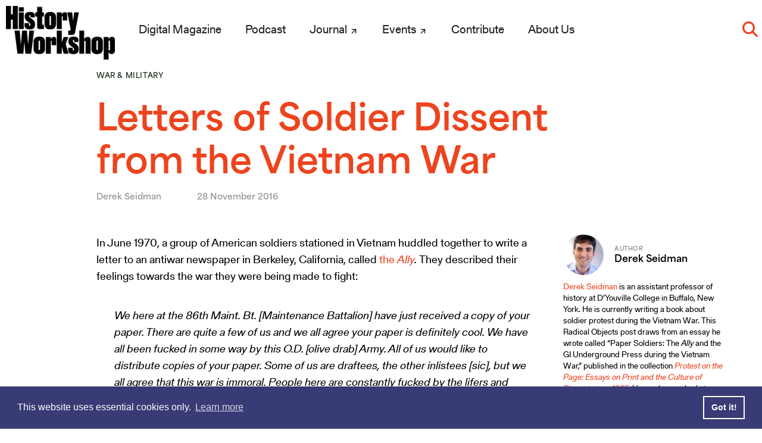

--- FILE ---
content_type: text/html; charset=UTF-8
request_url: https://www.historyworkshop.org.uk/war-military/letters-of-soldier-dissent-from-the-vietnam-war/
body_size: 22501
content:
<!doctype html>
<html lang="en-US">
<head>
	<meta charset="UTF-8">
	<meta name="viewport" content="width=device-width, initial-scale=1, shrink-to-fit=no">
	<link rel="profile" href="https://gmpg.org/xfn/11">

	<meta name='robots' content='index, follow, max-image-preview:large, max-snippet:-1, max-video-preview:-1' />

	<!-- This site is optimized with the Yoast SEO Premium plugin v26.6 (Yoast SEO v26.6) - https://yoast.com/wordpress/plugins/seo/ -->
	<title>Letters of Soldier Dissent from the Vietnam War | History Workshop</title>
	<link rel="canonical" href="https://www.historyworkshop.org.uk/war-military/letters-of-soldier-dissent-from-the-vietnam-war/" />
	<meta property="og:locale" content="en_US" />
	<meta property="og:type" content="article" />
	<meta property="og:title" content="Letters of Soldier Dissent from the Vietnam War" />
	<meta property="og:description" content="Thousands of US soldiers protested and dissented against the Vietnam War. Their letters are windows into that hidden history." />
	<meta property="og:url" content="https://www.historyworkshop.org.uk/war-military/letters-of-soldier-dissent-from-the-vietnam-war/" />
	<meta property="og:site_name" content="History Workshop" />
	<meta property="article:publisher" content="https://www.facebook.com/historyworkshop" />
	<meta property="article:published_time" content="2016-11-28T07:00:56+00:00" />
	<meta property="article:modified_time" content="2023-01-03T19:17:41+00:00" />
	<meta property="og:image" content="https://i0.wp.com/www.historyworkshop.org.uk/wp-content/uploads/2016/10/letter640x400.jpg?fit=640%2C400&ssl=1" />
	<meta property="og:image:width" content="640" />
	<meta property="og:image:height" content="400" />
	<meta property="og:image:type" content="image/jpeg" />
	<meta name="twitter:card" content="summary_large_image" />
	<meta name="twitter:creator" content="@HistoryWO" />
	<meta name="twitter:site" content="@HistoryWO" />
	<meta name="twitter:label1" content="Article by" />
	<meta name="twitter:data1" content="Derek Seidman" />
	<meta name="twitter:label2" content="Est. reading time" />
	<meta name="twitter:data2" content="9 minutes" />
	<script type="application/ld+json" class="yoast-schema-graph">{"@context":"https://schema.org","@graph":[{"@type":"Article","@id":"https://www.historyworkshop.org.uk/war-military/letters-of-soldier-dissent-from-the-vietnam-war/#article","isPartOf":{"@id":"https://www.historyworkshop.org.uk/war-military/letters-of-soldier-dissent-from-the-vietnam-war/"},"author":{"name":"Derek Seidman","@id":"https://www.historyworkshop.org.uk/#/schema/person/5564892231b6cdd49caeb5583c8bc8e8"},"headline":"Letters of Soldier Dissent from the Vietnam War","datePublished":"2016-11-28T07:00:56+00:00","dateModified":"2023-01-03T19:17:41+00:00","mainEntityOfPage":{"@id":"https://www.historyworkshop.org.uk/war-military/letters-of-soldier-dissent-from-the-vietnam-war/"},"wordCount":1753,"commentCount":0,"publisher":{"@id":"https://www.historyworkshop.org.uk/#organization"},"image":{"@id":"https://www.historyworkshop.org.uk/war-military/letters-of-soldier-dissent-from-the-vietnam-war/#primaryimage"},"thumbnailUrl":"https://i0.wp.com/www.historyworkshop.org.uk/wp-content/uploads/2016/10/letter640x400.jpg?fit=640%2C400&ssl=1","keywords":["Vietnam War","Antiwar Movement","Military","Armed Forces","Soldiers","GI Movement","GI Coffeehouses","GI press","Vietnam Moratorium","GI dissent"],"articleSection":["Features"],"inLanguage":"en-US","potentialAction":[{"@type":"CommentAction","name":"Comment","target":["https://www.historyworkshop.org.uk/war-military/letters-of-soldier-dissent-from-the-vietnam-war/#respond"]}]},{"@type":"WebPage","@id":"https://www.historyworkshop.org.uk/war-military/letters-of-soldier-dissent-from-the-vietnam-war/","url":"https://www.historyworkshop.org.uk/war-military/letters-of-soldier-dissent-from-the-vietnam-war/","name":"Letters of Soldier Dissent from the Vietnam War | History Workshop","isPartOf":{"@id":"https://www.historyworkshop.org.uk/#website"},"primaryImageOfPage":{"@id":"https://www.historyworkshop.org.uk/war-military/letters-of-soldier-dissent-from-the-vietnam-war/#primaryimage"},"image":{"@id":"https://www.historyworkshop.org.uk/war-military/letters-of-soldier-dissent-from-the-vietnam-war/#primaryimage"},"thumbnailUrl":"https://i0.wp.com/www.historyworkshop.org.uk/wp-content/uploads/2016/10/letter640x400.jpg?fit=640%2C400&ssl=1","datePublished":"2016-11-28T07:00:56+00:00","dateModified":"2023-01-03T19:17:41+00:00","breadcrumb":{"@id":"https://www.historyworkshop.org.uk/war-military/letters-of-soldier-dissent-from-the-vietnam-war/#breadcrumb"},"inLanguage":"en-US","potentialAction":[{"@type":"ReadAction","target":["https://www.historyworkshop.org.uk/war-military/letters-of-soldier-dissent-from-the-vietnam-war/"]}]},{"@type":"ImageObject","inLanguage":"en-US","@id":"https://www.historyworkshop.org.uk/war-military/letters-of-soldier-dissent-from-the-vietnam-war/#primaryimage","url":"https://i0.wp.com/www.historyworkshop.org.uk/wp-content/uploads/2016/10/letter640x400.jpg?fit=640%2C400&ssl=1","contentUrl":"https://i0.wp.com/www.historyworkshop.org.uk/wp-content/uploads/2016/10/letter640x400.jpg?fit=640%2C400&ssl=1","width":640,"height":400},{"@type":"BreadcrumbList","@id":"https://www.historyworkshop.org.uk/war-military/letters-of-soldier-dissent-from-the-vietnam-war/#breadcrumb","itemListElement":[{"@type":"ListItem","position":1,"name":"Home","item":"https://www.historyworkshop.org.uk/"},{"@type":"ListItem","position":2,"name":"War &amp; Military","item":"https://www.historyworkshop.org.uk/what/war-military/"},{"@type":"ListItem","position":3,"name":"Letters of Soldier Dissent from the Vietnam War"}]},{"@type":"WebSite","@id":"https://www.historyworkshop.org.uk/#website","url":"https://www.historyworkshop.org.uk/","name":"History Workshop","description":"","publisher":{"@id":"https://www.historyworkshop.org.uk/#organization"},"potentialAction":[{"@type":"SearchAction","target":{"@type":"EntryPoint","urlTemplate":"https://www.historyworkshop.org.uk/?s={search_term_string}"},"query-input":{"@type":"PropertyValueSpecification","valueRequired":true,"valueName":"search_term_string"}}],"inLanguage":"en-US"},{"@type":"Organization","@id":"https://www.historyworkshop.org.uk/#organization","name":"History Workshop","url":"https://www.historyworkshop.org.uk/","logo":{"@type":"ImageObject","inLanguage":"en-US","@id":"https://www.historyworkshop.org.uk/#/schema/logo/image/","url":"https://i0.wp.com/www.historyworkshop.org.uk/wp-content/uploads/2022/10/HWS-Logo-Distressed.png?fit=2550%2C1251&ssl=1","contentUrl":"https://i0.wp.com/www.historyworkshop.org.uk/wp-content/uploads/2022/10/HWS-Logo-Distressed.png?fit=2550%2C1251&ssl=1","width":2550,"height":1251,"caption":"History Workshop"},"image":{"@id":"https://www.historyworkshop.org.uk/#/schema/logo/image/"},"sameAs":["https://www.facebook.com/historyworkshop","https://x.com/HistoryWO"]},{"@type":"Person","@id":"https://www.historyworkshop.org.uk/#/schema/person/5564892231b6cdd49caeb5583c8bc8e8","name":"Derek Seidman"}]}</script>
	<!-- / Yoast SEO Premium plugin. -->


<link rel='dns-prefetch' href='//stats.wp.com' />
<link rel='preconnect' href='//i0.wp.com' />
<link rel="alternate" type="application/rss+xml" title="History Workshop &raquo; Feed" href="https://www.historyworkshop.org.uk/feed/" />
<link rel="alternate" title="oEmbed (JSON)" type="application/json+oembed" href="https://www.historyworkshop.org.uk/wp-json/oembed/1.0/embed?url=https%3A%2F%2Fwww.historyworkshop.org.uk%2Fwar-military%2Fletters-of-soldier-dissent-from-the-vietnam-war%2F" />
<link rel="alternate" title="oEmbed (XML)" type="text/xml+oembed" href="https://www.historyworkshop.org.uk/wp-json/oembed/1.0/embed?url=https%3A%2F%2Fwww.historyworkshop.org.uk%2Fwar-military%2Fletters-of-soldier-dissent-from-the-vietnam-war%2F&#038;format=xml" />
<style id='wp-img-auto-sizes-contain-inline-css'>
img:is([sizes=auto i],[sizes^="auto," i]){contain-intrinsic-size:3000px 1500px}
/*# sourceURL=wp-img-auto-sizes-contain-inline-css */
</style>
<style id='wp-block-library-inline-css'>
:root{--wp-block-synced-color:#7a00df;--wp-block-synced-color--rgb:122,0,223;--wp-bound-block-color:var(--wp-block-synced-color);--wp-editor-canvas-background:#ddd;--wp-admin-theme-color:#007cba;--wp-admin-theme-color--rgb:0,124,186;--wp-admin-theme-color-darker-10:#006ba1;--wp-admin-theme-color-darker-10--rgb:0,107,160.5;--wp-admin-theme-color-darker-20:#005a87;--wp-admin-theme-color-darker-20--rgb:0,90,135;--wp-admin-border-width-focus:2px}@media (min-resolution:192dpi){:root{--wp-admin-border-width-focus:1.5px}}.wp-element-button{cursor:pointer}:root .has-very-light-gray-background-color{background-color:#eee}:root .has-very-dark-gray-background-color{background-color:#313131}:root .has-very-light-gray-color{color:#eee}:root .has-very-dark-gray-color{color:#313131}:root .has-vivid-green-cyan-to-vivid-cyan-blue-gradient-background{background:linear-gradient(135deg,#00d084,#0693e3)}:root .has-purple-crush-gradient-background{background:linear-gradient(135deg,#34e2e4,#4721fb 50%,#ab1dfe)}:root .has-hazy-dawn-gradient-background{background:linear-gradient(135deg,#faaca8,#dad0ec)}:root .has-subdued-olive-gradient-background{background:linear-gradient(135deg,#fafae1,#67a671)}:root .has-atomic-cream-gradient-background{background:linear-gradient(135deg,#fdd79a,#004a59)}:root .has-nightshade-gradient-background{background:linear-gradient(135deg,#330968,#31cdcf)}:root .has-midnight-gradient-background{background:linear-gradient(135deg,#020381,#2874fc)}:root{--wp--preset--font-size--normal:16px;--wp--preset--font-size--huge:42px}.has-regular-font-size{font-size:1em}.has-larger-font-size{font-size:2.625em}.has-normal-font-size{font-size:var(--wp--preset--font-size--normal)}.has-huge-font-size{font-size:var(--wp--preset--font-size--huge)}.has-text-align-center{text-align:center}.has-text-align-left{text-align:left}.has-text-align-right{text-align:right}.has-fit-text{white-space:nowrap!important}#end-resizable-editor-section{display:none}.aligncenter{clear:both}.items-justified-left{justify-content:flex-start}.items-justified-center{justify-content:center}.items-justified-right{justify-content:flex-end}.items-justified-space-between{justify-content:space-between}.screen-reader-text{border:0;clip-path:inset(50%);height:1px;margin:-1px;overflow:hidden;padding:0;position:absolute;width:1px;word-wrap:normal!important}.screen-reader-text:focus{background-color:#ddd;clip-path:none;color:#444;display:block;font-size:1em;height:auto;left:5px;line-height:normal;padding:15px 23px 14px;text-decoration:none;top:5px;width:auto;z-index:100000}html :where(.has-border-color){border-style:solid}html :where([style*=border-top-color]){border-top-style:solid}html :where([style*=border-right-color]){border-right-style:solid}html :where([style*=border-bottom-color]){border-bottom-style:solid}html :where([style*=border-left-color]){border-left-style:solid}html :where([style*=border-width]){border-style:solid}html :where([style*=border-top-width]){border-top-style:solid}html :where([style*=border-right-width]){border-right-style:solid}html :where([style*=border-bottom-width]){border-bottom-style:solid}html :where([style*=border-left-width]){border-left-style:solid}html :where(img[class*=wp-image-]){height:auto;max-width:100%}:where(figure){margin:0 0 1em}html :where(.is-position-sticky){--wp-admin--admin-bar--position-offset:var(--wp-admin--admin-bar--height,0px)}@media screen and (max-width:600px){html :where(.is-position-sticky){--wp-admin--admin-bar--position-offset:0px}}

/*# sourceURL=wp-block-library-inline-css */
</style><style id='global-styles-inline-css'>
:root{--wp--preset--aspect-ratio--square: 1;--wp--preset--aspect-ratio--4-3: 4/3;--wp--preset--aspect-ratio--3-4: 3/4;--wp--preset--aspect-ratio--3-2: 3/2;--wp--preset--aspect-ratio--2-3: 2/3;--wp--preset--aspect-ratio--16-9: 16/9;--wp--preset--aspect-ratio--9-16: 9/16;--wp--preset--color--black: #000000;--wp--preset--color--cyan-bluish-gray: #abb8c3;--wp--preset--color--white: #ffffff;--wp--preset--color--pale-pink: #f78da7;--wp--preset--color--vivid-red: #cf2e2e;--wp--preset--color--luminous-vivid-orange: #ff6900;--wp--preset--color--luminous-vivid-amber: #fcb900;--wp--preset--color--light-green-cyan: #7bdcb5;--wp--preset--color--vivid-green-cyan: #00d084;--wp--preset--color--pale-cyan-blue: #8ed1fc;--wp--preset--color--vivid-cyan-blue: #0693e3;--wp--preset--color--vivid-purple: #9b51e0;--wp--preset--gradient--vivid-cyan-blue-to-vivid-purple: linear-gradient(135deg,rgb(6,147,227) 0%,rgb(155,81,224) 100%);--wp--preset--gradient--light-green-cyan-to-vivid-green-cyan: linear-gradient(135deg,rgb(122,220,180) 0%,rgb(0,208,130) 100%);--wp--preset--gradient--luminous-vivid-amber-to-luminous-vivid-orange: linear-gradient(135deg,rgb(252,185,0) 0%,rgb(255,105,0) 100%);--wp--preset--gradient--luminous-vivid-orange-to-vivid-red: linear-gradient(135deg,rgb(255,105,0) 0%,rgb(207,46,46) 100%);--wp--preset--gradient--very-light-gray-to-cyan-bluish-gray: linear-gradient(135deg,rgb(238,238,238) 0%,rgb(169,184,195) 100%);--wp--preset--gradient--cool-to-warm-spectrum: linear-gradient(135deg,rgb(74,234,220) 0%,rgb(151,120,209) 20%,rgb(207,42,186) 40%,rgb(238,44,130) 60%,rgb(251,105,98) 80%,rgb(254,248,76) 100%);--wp--preset--gradient--blush-light-purple: linear-gradient(135deg,rgb(255,206,236) 0%,rgb(152,150,240) 100%);--wp--preset--gradient--blush-bordeaux: linear-gradient(135deg,rgb(254,205,165) 0%,rgb(254,45,45) 50%,rgb(107,0,62) 100%);--wp--preset--gradient--luminous-dusk: linear-gradient(135deg,rgb(255,203,112) 0%,rgb(199,81,192) 50%,rgb(65,88,208) 100%);--wp--preset--gradient--pale-ocean: linear-gradient(135deg,rgb(255,245,203) 0%,rgb(182,227,212) 50%,rgb(51,167,181) 100%);--wp--preset--gradient--electric-grass: linear-gradient(135deg,rgb(202,248,128) 0%,rgb(113,206,126) 100%);--wp--preset--gradient--midnight: linear-gradient(135deg,rgb(2,3,129) 0%,rgb(40,116,252) 100%);--wp--preset--font-size--small: 13px;--wp--preset--font-size--medium: 20px;--wp--preset--font-size--large: 36px;--wp--preset--font-size--x-large: 42px;--wp--preset--spacing--20: 0.44rem;--wp--preset--spacing--30: 0.67rem;--wp--preset--spacing--40: 1rem;--wp--preset--spacing--50: 1.5rem;--wp--preset--spacing--60: 2.25rem;--wp--preset--spacing--70: 3.38rem;--wp--preset--spacing--80: 5.06rem;--wp--preset--shadow--natural: 6px 6px 9px rgba(0, 0, 0, 0.2);--wp--preset--shadow--deep: 12px 12px 50px rgba(0, 0, 0, 0.4);--wp--preset--shadow--sharp: 6px 6px 0px rgba(0, 0, 0, 0.2);--wp--preset--shadow--outlined: 6px 6px 0px -3px rgb(255, 255, 255), 6px 6px rgb(0, 0, 0);--wp--preset--shadow--crisp: 6px 6px 0px rgb(0, 0, 0);}:where(.is-layout-flex){gap: 0.5em;}:where(.is-layout-grid){gap: 0.5em;}body .is-layout-flex{display: flex;}.is-layout-flex{flex-wrap: wrap;align-items: center;}.is-layout-flex > :is(*, div){margin: 0;}body .is-layout-grid{display: grid;}.is-layout-grid > :is(*, div){margin: 0;}:where(.wp-block-columns.is-layout-flex){gap: 2em;}:where(.wp-block-columns.is-layout-grid){gap: 2em;}:where(.wp-block-post-template.is-layout-flex){gap: 1.25em;}:where(.wp-block-post-template.is-layout-grid){gap: 1.25em;}.has-black-color{color: var(--wp--preset--color--black) !important;}.has-cyan-bluish-gray-color{color: var(--wp--preset--color--cyan-bluish-gray) !important;}.has-white-color{color: var(--wp--preset--color--white) !important;}.has-pale-pink-color{color: var(--wp--preset--color--pale-pink) !important;}.has-vivid-red-color{color: var(--wp--preset--color--vivid-red) !important;}.has-luminous-vivid-orange-color{color: var(--wp--preset--color--luminous-vivid-orange) !important;}.has-luminous-vivid-amber-color{color: var(--wp--preset--color--luminous-vivid-amber) !important;}.has-light-green-cyan-color{color: var(--wp--preset--color--light-green-cyan) !important;}.has-vivid-green-cyan-color{color: var(--wp--preset--color--vivid-green-cyan) !important;}.has-pale-cyan-blue-color{color: var(--wp--preset--color--pale-cyan-blue) !important;}.has-vivid-cyan-blue-color{color: var(--wp--preset--color--vivid-cyan-blue) !important;}.has-vivid-purple-color{color: var(--wp--preset--color--vivid-purple) !important;}.has-black-background-color{background-color: var(--wp--preset--color--black) !important;}.has-cyan-bluish-gray-background-color{background-color: var(--wp--preset--color--cyan-bluish-gray) !important;}.has-white-background-color{background-color: var(--wp--preset--color--white) !important;}.has-pale-pink-background-color{background-color: var(--wp--preset--color--pale-pink) !important;}.has-vivid-red-background-color{background-color: var(--wp--preset--color--vivid-red) !important;}.has-luminous-vivid-orange-background-color{background-color: var(--wp--preset--color--luminous-vivid-orange) !important;}.has-luminous-vivid-amber-background-color{background-color: var(--wp--preset--color--luminous-vivid-amber) !important;}.has-light-green-cyan-background-color{background-color: var(--wp--preset--color--light-green-cyan) !important;}.has-vivid-green-cyan-background-color{background-color: var(--wp--preset--color--vivid-green-cyan) !important;}.has-pale-cyan-blue-background-color{background-color: var(--wp--preset--color--pale-cyan-blue) !important;}.has-vivid-cyan-blue-background-color{background-color: var(--wp--preset--color--vivid-cyan-blue) !important;}.has-vivid-purple-background-color{background-color: var(--wp--preset--color--vivid-purple) !important;}.has-black-border-color{border-color: var(--wp--preset--color--black) !important;}.has-cyan-bluish-gray-border-color{border-color: var(--wp--preset--color--cyan-bluish-gray) !important;}.has-white-border-color{border-color: var(--wp--preset--color--white) !important;}.has-pale-pink-border-color{border-color: var(--wp--preset--color--pale-pink) !important;}.has-vivid-red-border-color{border-color: var(--wp--preset--color--vivid-red) !important;}.has-luminous-vivid-orange-border-color{border-color: var(--wp--preset--color--luminous-vivid-orange) !important;}.has-luminous-vivid-amber-border-color{border-color: var(--wp--preset--color--luminous-vivid-amber) !important;}.has-light-green-cyan-border-color{border-color: var(--wp--preset--color--light-green-cyan) !important;}.has-vivid-green-cyan-border-color{border-color: var(--wp--preset--color--vivid-green-cyan) !important;}.has-pale-cyan-blue-border-color{border-color: var(--wp--preset--color--pale-cyan-blue) !important;}.has-vivid-cyan-blue-border-color{border-color: var(--wp--preset--color--vivid-cyan-blue) !important;}.has-vivid-purple-border-color{border-color: var(--wp--preset--color--vivid-purple) !important;}.has-vivid-cyan-blue-to-vivid-purple-gradient-background{background: var(--wp--preset--gradient--vivid-cyan-blue-to-vivid-purple) !important;}.has-light-green-cyan-to-vivid-green-cyan-gradient-background{background: var(--wp--preset--gradient--light-green-cyan-to-vivid-green-cyan) !important;}.has-luminous-vivid-amber-to-luminous-vivid-orange-gradient-background{background: var(--wp--preset--gradient--luminous-vivid-amber-to-luminous-vivid-orange) !important;}.has-luminous-vivid-orange-to-vivid-red-gradient-background{background: var(--wp--preset--gradient--luminous-vivid-orange-to-vivid-red) !important;}.has-very-light-gray-to-cyan-bluish-gray-gradient-background{background: var(--wp--preset--gradient--very-light-gray-to-cyan-bluish-gray) !important;}.has-cool-to-warm-spectrum-gradient-background{background: var(--wp--preset--gradient--cool-to-warm-spectrum) !important;}.has-blush-light-purple-gradient-background{background: var(--wp--preset--gradient--blush-light-purple) !important;}.has-blush-bordeaux-gradient-background{background: var(--wp--preset--gradient--blush-bordeaux) !important;}.has-luminous-dusk-gradient-background{background: var(--wp--preset--gradient--luminous-dusk) !important;}.has-pale-ocean-gradient-background{background: var(--wp--preset--gradient--pale-ocean) !important;}.has-electric-grass-gradient-background{background: var(--wp--preset--gradient--electric-grass) !important;}.has-midnight-gradient-background{background: var(--wp--preset--gradient--midnight) !important;}.has-small-font-size{font-size: var(--wp--preset--font-size--small) !important;}.has-medium-font-size{font-size: var(--wp--preset--font-size--medium) !important;}.has-large-font-size{font-size: var(--wp--preset--font-size--large) !important;}.has-x-large-font-size{font-size: var(--wp--preset--font-size--x-large) !important;}
/*# sourceURL=global-styles-inline-css */
</style>

<style id='classic-theme-styles-inline-css'>
/*! This file is auto-generated */
.wp-block-button__link{color:#fff;background-color:#32373c;border-radius:9999px;box-shadow:none;text-decoration:none;padding:calc(.667em + 2px) calc(1.333em + 2px);font-size:1.125em}.wp-block-file__button{background:#32373c;color:#fff;text-decoration:none}
/*# sourceURL=/wp-includes/css/classic-themes.min.css */
</style>
<link rel='stylesheet' id='megamenu-css' href='https://www.historyworkshop.org.uk/wp-content/uploads/maxmegamenu/style.css?ver=a8d416' media='all' />
<link rel='stylesheet' id='dashicons-css' href='https://www.historyworkshop.org.uk/wp-includes/css/dashicons.min.css?ver=6.9' media='all' />
<link rel='stylesheet' id='megamenu-genericons-css' href='https://www.historyworkshop.org.uk/wp-content/plugins/megamenu-pro/icons/genericons/genericons/genericons.css?ver=2.4' media='all' />
<link rel='stylesheet' id='megamenu-fontawesome-css' href='https://www.historyworkshop.org.uk/wp-content/plugins/megamenu-pro/icons/fontawesome/css/font-awesome.min.css?ver=2.4' media='all' />
<link rel='stylesheet' id='megamenu-fontawesome5-css' href='https://www.historyworkshop.org.uk/wp-content/plugins/megamenu-pro/icons/fontawesome5/css/all.min.css?ver=2.4' media='all' />
<link rel='stylesheet' id='megamenu-fontawesome6-css' href='https://www.historyworkshop.org.uk/wp-content/plugins/megamenu-pro/icons/fontawesome6/css/all.min.css?ver=2.4' media='all' />
<link rel='stylesheet' id='hwo-2022-style-css' href='https://www.historyworkshop.org.uk/wp-content/themes/hwo-2022/style.css?ver=1768856445' media='all' />
<link rel='stylesheet' id='tablepress-default-css' href='https://www.historyworkshop.org.uk/wp-content/tablepress-combined.min.css?ver=29' media='all' />
<link rel='stylesheet' id='stbCoreCSS-css' href='https://www.historyworkshop.org.uk/wp-content/plugins/wp-special-textboxes/css/stb-core.css?ver=6.2.6' media='all' />
<style id='stbCoreCSS-inline-css'>
.stb-container {border-radius: 5px;-webkit-box-shadow: 0px 0px 15px #555555;box-shadow: 0px 0px 15px #555555;margin: 10px 10px 10px 10px}.stb-container.stb-widget {margin-left: 0;margin-right: 0;box-shadow: none}.stb-container .stb-caption .stb-caption-content {font-size: 15px;font-family: Impact, Verdana, Helvetica, Arial, sans-serif}.stb-container .stb-caption .stb-tool {background-color: transparent;background-image: url([data-uri]);background-position: 50%;background-repeat: no-repeat}.stb-container .stb-content {padding: 10px;font-size: unset;font-family: unset;text-shadow: unset}.stb-container.stb-collapsed .stb-caption .stb-tool {background-image: url([data-uri])}.stb-container.stb-collapsed .stb-content {padding-bottom: 0;padding-top: 0}.stb-container.stb-no-caption, .stb-container.stb-no-caption.stb-ltr {direction: ltr}.stb-container.stb-no-caption:not(.stb-caption-box) .stb-content,.stb-container.stb-no-caption.stb-ltr:not(.stb-caption-box) .stb-content {padding: 10px 10px 10px 0}.stb-container.stb-no-caption.stb-rtl {direction: rtl}.stb-container.stb-no-caption.stb-rtl:not(.stb-caption-box) .stb-content {padding: 10px 0 10px 10px}
.stb-container.stb-style-alert {color: #000000;border: 1px solid #FF4F4A;background-image: -webkit-gradient(linear, left top, left bottom, color-stop(30%, #fDCBC9), color-stop(90%, #FB7D78));background-image: -o-linear-gradient(top, #fDCBC9 30%, #FB7D78 90%);background-image: linear-gradient(180deg, #fDCBC9 30%, #FB7D78 90%);}.stb-container.stb-style-alert .stb-caption {color: #FFFFFF;background-image: -webkit-gradient(linear, left top, left bottom, color-stop(30%, #1D1A1A), color-stop(90%, #504848));background-image: -o-linear-gradient(top, #1D1A1A 30%, #504848 90%);background-image: linear-gradient(180deg, #1D1A1A 30%, #504848 90%);}.stb-container.stb-style-alert.stb-no-caption:not(.stb-caption-box) .stb-caption {background-image: -webkit-gradient(linear, left top, left bottom, color-stop(30%, #fDCBC9), color-stop(90%, #FB7D78));background-image: -o-linear-gradient(top, #fDCBC9 30%, #FB7D78 90%);background-image: linear-gradient(180deg, #fDCBC9 30%, #FB7D78 90%);}.stb-container.stb-style-black {color: #FFFFFF;border: 1px solid #6E6E6E;background-image: -webkit-gradient(linear, left top, left bottom, color-stop(30%, #3B3B3B), color-stop(90%, #000000));background-image: -o-linear-gradient(top, #3B3B3B 30%, #000000 90%);background-image: linear-gradient(180deg, #3B3B3B 30%, #000000 90%);}.stb-container.stb-style-black .stb-caption {color: #FFFFFF;background-image: -webkit-gradient(linear, left top, left bottom, color-stop(30%, #4B4747), color-stop(90%, #141414));background-image: -o-linear-gradient(top, #4B4747 30%, #141414 90%);background-image: linear-gradient(180deg, #4B4747 30%, #141414 90%);}.stb-container.stb-style-black.stb-no-caption:not(.stb-caption-box) .stb-caption {background-image: -webkit-gradient(linear, left top, left bottom, color-stop(30%, #3B3B3B), color-stop(90%, #000000));background-image: -o-linear-gradient(top, #3B3B3B 30%, #000000 90%);background-image: linear-gradient(180deg, #3B3B3B 30%, #000000 90%);}.stb-container.stb-style-custom {color: #000000;border: 1px solid #F844EE;background-image: -webkit-gradient(linear, left top, left bottom, color-stop(30%, #F7CDF5), color-stop(90%, #F77DF1));background-image: -o-linear-gradient(top, #F7CDF5 30%, #F77DF1 90%);background-image: linear-gradient(180deg, #F7CDF5 30%, #F77DF1 90%);}.stb-container.stb-style-custom .stb-caption {color: #FFFFFF;background-image: -webkit-gradient(linear, left top, left bottom, color-stop(30%, #1D1A1A), color-stop(90%, #504848));background-image: -o-linear-gradient(top, #1D1A1A 30%, #504848 90%);background-image: linear-gradient(180deg, #1D1A1A 30%, #504848 90%);}.stb-container.stb-style-custom.stb-no-caption:not(.stb-caption-box) .stb-caption {background-image: -webkit-gradient(linear, left top, left bottom, color-stop(30%, #F7CDF5), color-stop(90%, #F77DF1));background-image: -o-linear-gradient(top, #F7CDF5 30%, #F77DF1 90%);background-image: linear-gradient(180deg, #F7CDF5 30%, #F77DF1 90%);}.stb-container.stb-style-download {color: #000000;border: 1px solid #65ADFE;background-image: -webkit-gradient(linear, left top, left bottom, color-stop(30%, #78C0F7), color-stop(90%, #2E7CB9));background-image: -o-linear-gradient(top, #78C0F7 30%, #2E7CB9 90%);background-image: linear-gradient(180deg, #78C0F7 30%, #2E7CB9 90%);}.stb-container.stb-style-download .stb-caption {color: #FFFFFF;background-image: -webkit-gradient(linear, left top, left bottom, color-stop(30%, #1D1A1A), color-stop(90%, #504848));background-image: -o-linear-gradient(top, #1D1A1A 30%, #504848 90%);background-image: linear-gradient(180deg, #1D1A1A 30%, #504848 90%);}.stb-container.stb-style-download.stb-no-caption:not(.stb-caption-box) .stb-caption {background-image: -webkit-gradient(linear, left top, left bottom, color-stop(30%, #78C0F7), color-stop(90%, #2E7CB9));background-image: -o-linear-gradient(top, #78C0F7 30%, #2E7CB9 90%);background-image: linear-gradient(180deg, #78C0F7 30%, #2E7CB9 90%);}.stb-container.stb-style-grey {color: #000000;border: 1px solid #BBBBBB;background-image: -webkit-gradient(linear, left top, left bottom, color-stop(30%, #E3E3E3), color-stop(90%, #ABABAB));background-image: -o-linear-gradient(top, #E3E3E3 30%, #ABABAB 90%);background-image: linear-gradient(180deg, #E3E3E3 30%, #ABABAB 90%);}.stb-container.stb-style-grey .stb-caption {color: #FFFFFF;background-image: -webkit-gradient(linear, left top, left bottom, color-stop(30%, #B5B5B5), color-stop(90%, #6E6E6E));background-image: -o-linear-gradient(top, #B5B5B5 30%, #6E6E6E 90%);background-image: linear-gradient(180deg, #B5B5B5 30%, #6E6E6E 90%);}.stb-container.stb-style-grey.stb-no-caption:not(.stb-caption-box) .stb-caption {background-image: -webkit-gradient(linear, left top, left bottom, color-stop(30%, #E3E3E3), color-stop(90%, #ABABAB));background-image: -o-linear-gradient(top, #E3E3E3 30%, #ABABAB 90%);background-image: linear-gradient(180deg, #E3E3E3 30%, #ABABAB 90%);}.stb-container.stb-style-info {color: #000000;border: 1px solid #7AD975;background-image: -webkit-gradient(linear, left top, left bottom, color-stop(30%, #A1EA94), color-stop(90%, #79B06E));background-image: -o-linear-gradient(top, #A1EA94 30%, #79B06E 90%);background-image: linear-gradient(180deg, #A1EA94 30%, #79B06E 90%);}.stb-container.stb-style-info .stb-caption {color: #FFFFFF;background-image: -webkit-gradient(linear, left top, left bottom, color-stop(30%, #1D1A1A), color-stop(90%, #504848));background-image: -o-linear-gradient(top, #1D1A1A 30%, #504848 90%);background-image: linear-gradient(180deg, #1D1A1A 30%, #504848 90%);}.stb-container.stb-style-info.stb-no-caption:not(.stb-caption-box) .stb-caption {background-image: -webkit-gradient(linear, left top, left bottom, color-stop(30%, #A1EA94), color-stop(90%, #79B06E));background-image: -o-linear-gradient(top, #A1EA94 30%, #79B06E 90%);background-image: linear-gradient(180deg, #A1EA94 30%, #79B06E 90%);}.stb-container.stb-style-warning {color: #000000;border: 1px solid #FE9A05;background-image: -webkit-gradient(linear, left top, left bottom, color-stop(30%, #F8FC91), color-stop(90%, #F0D208));background-image: -o-linear-gradient(top, #F8FC91 30%, #F0D208 90%);background-image: linear-gradient(180deg, #F8FC91 30%, #F0D208 90%);}.stb-container.stb-style-warning .stb-caption {color: #FFFFFF;background-image: -webkit-gradient(linear, left top, left bottom, color-stop(30%, #1D1A1A), color-stop(90%, #504848));background-image: -o-linear-gradient(top, #1D1A1A 30%, #504848 90%);background-image: linear-gradient(180deg, #1D1A1A 30%, #504848 90%);}.stb-container.stb-style-warning.stb-no-caption:not(.stb-caption-box) .stb-caption {background-image: -webkit-gradient(linear, left top, left bottom, color-stop(30%, #F8FC91), color-stop(90%, #F0D208));background-image: -o-linear-gradient(top, #F8FC91 30%, #F0D208 90%);background-image: linear-gradient(180deg, #F8FC91 30%, #F0D208 90%);}
/*# sourceURL=stbCoreCSS-inline-css */
</style>
<script src="https://www.historyworkshop.org.uk/wp-includes/js/jquery/jquery.min.js?ver=3.7.1" id="jquery-core-js"></script>
<script src="https://www.historyworkshop.org.uk/wp-includes/js/jquery/jquery-migrate.min.js?ver=3.4.1" id="jquery-migrate-js"></script>
	<style>img#wpstats{display:none}</style>
		<link rel="icon" href="https://i0.wp.com/www.historyworkshop.org.uk/wp-content/uploads/2022/10/cropped-history-workshop-favicon.png?fit=32%2C32&#038;ssl=1" sizes="32x32" />
<link rel="icon" href="https://i0.wp.com/www.historyworkshop.org.uk/wp-content/uploads/2022/10/cropped-history-workshop-favicon.png?fit=192%2C192&#038;ssl=1" sizes="192x192" />
<link rel="apple-touch-icon" href="https://i0.wp.com/www.historyworkshop.org.uk/wp-content/uploads/2022/10/cropped-history-workshop-favicon.png?fit=180%2C180&#038;ssl=1" />
<meta name="msapplication-TileImage" content="https://i0.wp.com/www.historyworkshop.org.uk/wp-content/uploads/2022/10/cropped-history-workshop-favicon.png?fit=270%2C270&#038;ssl=1" />
<style type="text/css">/** Mega Menu CSS: fs **/</style>
	<link rel="stylesheet" type="text/css" href="https://cdn.jsdelivr.net/npm/cookieconsent@3/build/cookieconsent.min.css" />
</head>
<body class="wp-singular post-template-default single single-post postid-7650 single-format-standard wp-custom-logo wp-theme-hwo-2022 mega-menu-primary no-sidebar">
 	<a class="skip-link screen-reader-text" href="#primary">Skip to content</a>
	<header id="masthead" class="site-header">
		<nav id="menu" class="navbar" role="navigation" >
						<div id="mega-menu-wrap-primary" class="mega-menu-wrap"><div class="mega-menu-toggle"><div class="mega-toggle-blocks-left"><div class='mega-toggle-block mega-logo-block mega-toggle-block-1' id='mega-toggle-block-1'><a class="mega-menu-logo" href="/" target="_self"><img class="mega-menu-logo" src="https://i0.wp.com/www.historyworkshop.org.uk/wp-content/uploads/2022/10/HWS-Logo-Distressed-Horizontal.png?fit=2550%2C414&amp;ssl=1" /></a></div></div><div class="mega-toggle-blocks-center"></div><div class="mega-toggle-blocks-right"><div class='mega-toggle-block mega-menu-toggle-block mega-toggle-block-2' id='mega-toggle-block-2' tabindex='0'><span class='mega-toggle-label' role='button' aria-expanded='false'><span class='mega-toggle-label-closed'>Menu</span><span class='mega-toggle-label-open'>Menu</span></span></div></div></div><ul id="mega-menu-primary" class="mega-menu max-mega-menu mega-menu-horizontal mega-no-js" data-event="hover_intent" data-effect="disabled" data-effect-speed="200" data-effect-mobile="disabled" data-effect-speed-mobile="0" data-mobile-force-width="false" data-second-click="go" data-document-click="collapse" data-vertical-behaviour="standard" data-breakpoint="1023" data-unbind="true" data-mobile-state="collapse_all" data-mobile-direction="vertical" data-hover-intent-timeout="300" data-hover-intent-interval="100" data-sticky-enabled="true" data-sticky-desktop="true" data-sticky-mobile="true" data-sticky-offset="0" data-sticky-expand="true" data-sticky-expand-mobile="false" data-sticky-transition="false" data-sticky-hide="true" data-sticky-hide-tolerance="5" data-sticky-hide-offset="0" data-overlay-desktop="false" data-overlay-mobile="false"><li class="mega-menu-item mega-menu-item-type-custom mega-menu-item-object-custom mega-align-bottom-left mega-menu-flyout mega-hide-on-mobile mega-menu-item-12956" id="mega-menu-item-12956"><a class='mega-menu-link mega-menu-logo' href='https://www.historyworkshop.org.uk'><img class='mega-menu-logo' width='183' height='90' src='https://www.historyworkshop.org.uk/wp-content/uploads/2022/10/HWS-Logo-Distressed-183x90.png' srcset='https://www.historyworkshop.org.uk/wp-content/uploads/2022/10/HWS-Logo-Distressed-366x180.png 2x' /></a></li><li class="mega-menu-item mega-menu-item-type-custom mega-menu-item-object-custom mega-align-bottom-left mega-menu-flyout mega-menu-item-13414" id="mega-menu-item-13414"><a class="mega-menu-link" href="/archive/" tabindex="0">Digital Magazine</a></li><li class="mega-menu-item mega-menu-item-type-custom mega-menu-item-object-custom mega-align-bottom-left mega-menu-flyout mega-menu-item-13434" id="mega-menu-item-13434"><a class="mega-menu-link" href="/podcasts/" tabindex="0">Podcast</a></li><li class="mega-menu-item mega-menu-item-type-custom mega-menu-item-object-custom mega-align-bottom-left mega-menu-flyout mega-menu-item-12950" id="mega-menu-item-12950"><a class="mega-menu-link" href="http://hwj.oxfordjournals.org/" tabindex="0">Journal <i class="external-link"></i></a></li><li class="mega-menu-item mega-menu-item-type-custom mega-menu-item-object-custom mega-align-bottom-left mega-menu-flyout mega-menu-item-12951" id="mega-menu-item-12951"><a class="mega-menu-link" href="https://www.bbk.ac.uk/research/centres/raphael-samuel-history-centre" tabindex="0">Events <i class="external-link"></i></a></li><li class="mega-menu-item mega-menu-item-type-post_type mega-menu-item-object-page mega-align-bottom-left mega-menu-flyout mega-menu-item-12949" id="mega-menu-item-12949"><a class="mega-menu-link" href="https://www.historyworkshop.org.uk/contribute/" tabindex="0">Contribute</a></li><li class="mega-menu-item mega-menu-item-type-post_type mega-menu-item-object-page mega-align-bottom-left mega-menu-flyout mega-menu-item-12954" id="mega-menu-item-12954"><a class="mega-menu-link" href="https://www.historyworkshop.org.uk/about-us/" tabindex="0">About Us</a></li><li class="mega-menu-item mega-menu-item-type-custom mega-menu-item-object-custom mega-align-bottom-left mega-menu-flyout mega-hide-arrow mega-has-icon mega-icon-top mega-item-align-right mega-hide-on-mobile mega-menu-item-12955" id="mega-menu-item-12955"><div class='mega-search-wrap'>    <form class='mega-search expand-to-left mega-search-closed' role='search' action='https://www.historyworkshop.org.uk/'><span tabindex='0' role='button' class='fa fa-search search-icon' aria-controls='mega-search-12955' aria-label='Search' aria-expanded='false' aria-haspopup='true'></span><input  type='text' tabindex='-1' role='searchbox' id='mega-search-12955' aria-label='Search...' data-placeholder='Search...' name='s' autocomplete='off' /><input type='submit' value='Search'>    </form></div></li><li class="mega-menu-item mega-menu-item-type-custom mega-menu-item-object-custom mega-align-bottom-left mega-menu-flyout mega-hide-on-desktop mega-menu-item-12959" id="mega-menu-item-12959"><div class='mega-search-wrap'>    <form class='mega-search expand-to-left mega-search-closed' role='search' action='https://www.historyworkshop.org.uk/'><span tabindex='0' role='button' class='dashicons dashicons-search search-icon' aria-controls='mega-search-12959' aria-label='Search' aria-expanded='false' aria-haspopup='true'></span><input  type='text' tabindex='-1' role='searchbox' id='mega-search-12959' aria-label='Search...' data-placeholder='Search...' name='s' autocomplete='off' /><input type='submit' value='Search'>    </form></div></li></ul></div>		</nav>

	</header><!-- #masthead -->
	<main id="primary" class="site-main">
				<section>
				<div class="container is-max-widescreen">
		
<article id="post-7650" class="article-margin post-7650 post type-post status-publish format-standard has-post-thumbnail hentry what-war-military when-20th-century where-asia contributor-derek-seidman">
		<div class="columns">
			<div class="entry-body-article column is-offset-1 is-8">
				<header class="entry-header">
									<p class="entry-series "><a href="https://www.historyworkshop.org.uk/what/war-military/">War &amp; Military</a></p>
									<h1 class="entry-title">Letters of Soldier Dissent from the Vietnam War</h1>						<div class="entry-meta">
							<span class="byline">Derek Seidman</span> <span class="posted-on"><time class="entry-date published" datetime="2016-11-28T07:00:56+00:00">28 November 2016</time><time class="updated" datetime="2023-01-03T19:17:41+00:00">3 January 2023</time></span>						</div><!-- .entry-meta -->
									</header><!-- .entry-header -->
			</div>
		</div>
		<div class="columns">
			<div class="entry-body-article column is-offset-1 is-8">
				<div class="entry-content">
					<p>In June 1970, a group of American soldiers stationed in Vietnam huddled together to write a letter to an antiwar newspaper in Berkeley, California, called <a href="http://content.wisconsinhistory.org/cdm/compoundobject/collection/p15932coll8/id/38888/rec/935">the <em>Ally</em></a><em>. </em>They described their feelings towards the war they were being made to fight:</p>
<blockquote><p>We here at the 86th Maint. Bt. [Maintenance Battalion] have just received a copy of your paper. There are quite a few of us and we all agree your paper is definitely cool. We have all been fucked in some way by this O.D. [olive drab] Army. All of us would like to distribute copies of your paper. Some of us are draftees, the other inlistees [sic], but we all agree that this war is immoral. People here are constantly fucked by the lifers and machine in general. We are from about 10 different states but came together through brotherhood.</p></blockquote>
<p><a href="https://i0.wp.com/www.historyworkshop.org.uk/wp-content/uploads/2016/10/1_part_1.jpg"><img data-recalc-dims="1" fetchpriority="high" decoding="async" class="aligncenter wp-image-7651" src="https://i0.wp.com/www.historyworkshop.org.uk/wp-content/uploads/2016/10/1_part_1-440x620.jpg?resize=500%2C705" alt="1_part_1" width="500" height="705" srcset="https://i0.wp.com/www.historyworkshop.org.uk/wp-content/uploads/2016/10/1_part_1.jpg?resize=440%2C620&amp;ssl=1 440w, https://i0.wp.com/www.historyworkshop.org.uk/wp-content/uploads/2016/10/1_part_1.jpg?resize=638%2C900&amp;ssl=1 638w, https://i0.wp.com/www.historyworkshop.org.uk/wp-content/uploads/2016/10/1_part_1.jpg?resize=213%2C300&amp;ssl=1 213w, https://i0.wp.com/www.historyworkshop.org.uk/wp-content/uploads/2016/10/1_part_1.jpg?resize=768%2C1083&amp;ssl=1 768w, https://i0.wp.com/www.historyworkshop.org.uk/wp-content/uploads/2016/10/1_part_1.jpg?resize=150%2C211&amp;ssl=1 150w, https://i0.wp.com/www.historyworkshop.org.uk/wp-content/uploads/2016/10/1_part_1.jpg?resize=319%2C450&amp;ssl=1 319w, https://i0.wp.com/www.historyworkshop.org.uk/wp-content/uploads/2016/10/1_part_1.jpg?resize=39%2C55&amp;ssl=1 39w, https://i0.wp.com/www.historyworkshop.org.uk/wp-content/uploads/2016/10/1_part_1.jpg?resize=284%2C400&amp;ssl=1 284w" sizes="(max-width: 500px) 100vw, 500px" /></a></p>
<p><a href="https://i0.wp.com/www.historyworkshop.org.uk/wp-content/uploads/2016/10/1_part_2.jpg"><img data-recalc-dims="1" decoding="async" class="aligncenter wp-image-7656 size-large" src="https://i0.wp.com/www.historyworkshop.org.uk/wp-content/uploads/2016/10/1_part_2-620x420.jpg?resize=620%2C420" alt="1_part_2" width="620" height="420" srcset="https://i0.wp.com/www.historyworkshop.org.uk/wp-content/uploads/2016/10/1_part_2.jpg?resize=620%2C420&amp;ssl=1 620w, https://i0.wp.com/www.historyworkshop.org.uk/wp-content/uploads/2016/10/1_part_2.jpg?resize=1328%2C900&amp;ssl=1 1328w, https://i0.wp.com/www.historyworkshop.org.uk/wp-content/uploads/2016/10/1_part_2.jpg?resize=300%2C203&amp;ssl=1 300w, https://i0.wp.com/www.historyworkshop.org.uk/wp-content/uploads/2016/10/1_part_2.jpg?resize=768%2C520&amp;ssl=1 768w, https://i0.wp.com/www.historyworkshop.org.uk/wp-content/uploads/2016/10/1_part_2.jpg?resize=150%2C102&amp;ssl=1 150w, https://i0.wp.com/www.historyworkshop.org.uk/wp-content/uploads/2016/10/1_part_2.jpg?resize=664%2C450&amp;ssl=1 664w, https://i0.wp.com/www.historyworkshop.org.uk/wp-content/uploads/2016/10/1_part_2.jpg?resize=75%2C50&amp;ssl=1 75w, https://i0.wp.com/www.historyworkshop.org.uk/wp-content/uploads/2016/10/1_part_2.jpg?resize=81%2C55&amp;ssl=1 81w, https://i0.wp.com/www.historyworkshop.org.uk/wp-content/uploads/2016/10/1_part_2.jpg?resize=590%2C400&amp;ssl=1 590w, https://i0.wp.com/www.historyworkshop.org.uk/wp-content/uploads/2016/10/1_part_2.jpg?w=2280&amp;ssl=1 2280w" sizes="(max-width: 620px) 100vw, 620px" /></a></p>
<p>They asked for &#8220;50 copies of your next issue&#8221; to distribute, and they assured the <em>Ally</em> that they weren&#8217;t messing around. &#8220;We are all very serious about this and will give you all [sic] support we possible [sic] can. There are quite a few heads here that we know would dig your paper.&#8221; They ended the letter with a peace symbol and the words &#8220;Peace and love, Brothers for Peace,&#8221; along with two full pages of signatures with proud declarations of hometowns, military nicknames, and countercultural slogans.</p>
<p>It&#8217;s still widely believed that Vietnam-era soldiers – or GIs, as they were commonly called – despised the civilian antiwar movement at home, and that the antiwar movement thrived on denouncing and insulting US troops. This is the received wisdom perpetuated by politicians, Hollywood films like <em>Rambo</em> and <em>Forrest Gump,</em> and tales of returning veterans <a href="http://nyupress.org/books/9780814751473/">being spit upon</a>. But, as sources like the letter above show, the relationship between soldiers and the peace movement was more complicated than any simple narrative would let on.</p>
<p>While some GIs did indeed resent the antiwar movement, thousands of soldiers also actively opposed the Vietnam War. They marched, petitioned, and <a href="http://www.sirnosir.com/archives_and_resources/library/gi_demonstrations.html">demonstrated</a>. They wrote for, edited, and distributed underground <a href="http://content.wisconsinhistory.org/cdm/search/collection/p15932coll8/page/2">dissident newspapers</a> deep into the military’s ranks. They staffed and visited off-base <a href="http://www.npr.org/sections/thesalt/2016/07/25/485227943/if-war-is-hell-then-coffee-has-offered-u-s-soldiers-some-salvation">antiwar coffeehouses</a>. They demanded their <a href="http://www.sirnosir.com/archives_and_resources/library/GI_rights.html">civil liberties</a> and they stood up for the idea of <a href="https://books.google.com/books/about/The_brothers_Vietnam_War.html?id=X3BJOIajnBEC">Black Power</a>. They formed dozens of dissident <a href="http://www.sirnosir.com/archives_and_resources/library/gi_organizations.html">soldier organizations</a>. They <a href="http://zinnedproject.org/2016/06/remembering-fort-hood-three/">allied with antiwar civilians</a> and compelled them to treat soldiers as a core constituency within the larger peace movement. They organized everywhere: from San Francisco to New York, from <a href="http://www.vvaw.org/veteran/article/?id=667">Idaho</a> to <a href="http://monthlyreview.org/2016/06/01/vietnam-and-the-soldiers-revolt/">South Carolina</a>, from <a href="http://content.wisconsinhistory.org/cdm/compoundobject/collection/p15932coll8/id/31725/rec/41">Japan</a> to <a href="http://content.wisconsinhistory.org/cdm/compoundobject/collection/p15932coll8/id/21197/rec/7">West Germany</a> — and even in Vietnam.</p>
<p>Antiwar GIs wrote hundreds of letters like the one above. These radical objects illuminate the vibrant, forgotten world of Vietnam-era GI dissent.</p>
<p>The letter to the <em>Ally</em> from the 86th Maintenance Battalion was a collective declaration of conscience, but, crucially, it was also aimed at organizing. The soldiers requested copies of the paper to distribute to their comrades. The <em>Ally</em> was just one of <a href="http://content.wisconsinhistory.org/cdm/search/collection/p15932coll8/page/2">scores of soldier-oriented dissident newspapers</a> that flourished during the Vietnam War. These papers, collectively known as the GI underground press, were platforms for the peace movement. Through examining soldiers&#8217; letters to dissident publications, we gain insight into the details of how hundreds of troops circulated the GI underground press and its antiwar message throughout the Vietnam-era military.</p>
<p>Take, for example, another letter, this one dated January 3rd, 1971, also written and sent from Vietnam.</p>
<p>The letter reads:</p>
<blockquote><p>Sir,</p>
<p>We, the undersigned, are writing in request of editions of your paper. We would like as many copies over a hundred if possible. They will be distributed between two companies here in Chu Lai, Viet Nam.</p>
<p>We believe that &#8220;The Ally&#8221; is of tremendous value in the fight against &#8220;the pigs&#8221; in the military and are enclosing a $12.00 contribution. We will send more later.</p>
<p>Keep up the good work!</p></blockquote>
<p><a href="https://i0.wp.com/www.historyworkshop.org.uk/wp-content/uploads/2016/10/2.jpg"><img data-recalc-dims="1" decoding="async" class="aligncenter wp-image-7652" src="https://i0.wp.com/www.historyworkshop.org.uk/wp-content/uploads/2016/10/2-470x620.jpg?resize=500%2C660" alt="2" width="500" height="660" srcset="https://i0.wp.com/www.historyworkshop.org.uk/wp-content/uploads/2016/10/2.jpg?resize=470%2C620&amp;ssl=1 470w, https://i0.wp.com/www.historyworkshop.org.uk/wp-content/uploads/2016/10/2.jpg?resize=682%2C900&amp;ssl=1 682w, https://i0.wp.com/www.historyworkshop.org.uk/wp-content/uploads/2016/10/2.jpg?resize=227%2C300&amp;ssl=1 227w, https://i0.wp.com/www.historyworkshop.org.uk/wp-content/uploads/2016/10/2.jpg?resize=768%2C1013&amp;ssl=1 768w, https://i0.wp.com/www.historyworkshop.org.uk/wp-content/uploads/2016/10/2.jpg?resize=150%2C198&amp;ssl=1 150w, https://i0.wp.com/www.historyworkshop.org.uk/wp-content/uploads/2016/10/2.jpg?resize=341%2C450&amp;ssl=1 341w, https://i0.wp.com/www.historyworkshop.org.uk/wp-content/uploads/2016/10/2.jpg?resize=42%2C55&amp;ssl=1 42w, https://i0.wp.com/www.historyworkshop.org.uk/wp-content/uploads/2016/10/2.jpg?resize=303%2C400&amp;ssl=1 303w, https://i0.wp.com/www.historyworkshop.org.uk/wp-content/uploads/2016/10/2.jpg?w=1595&amp;ssl=1 1595w" sizes="(max-width: 500px) 100vw, 500px" /></a></p>
<p>Like the troops of the 86th Maintenance Battalion, the Chu Lai soldiers also volunteered to become distributors of the GI antiwar press. These are just <a href="https://www.academia.edu/28181354/Paper_Soldiers_The_Ally_and_the_GI_Underground_Press_during_the_Vietnam_War">two of many</a> examples of GIs requesting bundles of papers to circulate. The act of distributing these papers allowed troops across the world to join the GI Movement, the term used at the time to describe the global effort by soldiers and their civilian allies to organize antiwar resistance within the military.</p>
<p>Distributing the underground press was one mode of protest for Vietnam-era soldiers, but their letters also reveal more direct forms of dissent. For example:</p>
<blockquote><p>Dear Friends &#8211;</p>
<p>Just a bit of news to let you in on what happens quite often here at Pig Headquarters (HHD, 18th MP Bde), Long Binh. On Memorial day of this year several of the &#8220;lower EM&#8221; decided to have a war protest parade in the company area. Since the folks at home have the privilege of parading in their hard hats and T-shirts, then we felt it was appropriate to express our sentiments against the war in the same manner.</p>
<p>The results: 8 Art 15&#8217;s</p>
<p>The offense: Disturbing the &#8220;Peace&#8221;</p>
<p>Can you dig that. We had a parade in VN and got busted for &#8220;disturbing the peace.&#8221; What can I say &#8212; FTA.</p>
<p>Sp4</p>
<p>Getting short and getting out</p></blockquote>
<p><a href="https://i0.wp.com/www.historyworkshop.org.uk/wp-content/uploads/2016/10/3.jpg"><img data-recalc-dims="1" loading="lazy" decoding="async" class="aligncenter wp-image-7653" src="https://i0.wp.com/www.historyworkshop.org.uk/wp-content/uploads/2016/10/3.jpg?resize=500%2C647" alt="3" width="500" height="647" srcset="https://i0.wp.com/www.historyworkshop.org.uk/wp-content/uploads/2016/10/3.jpg?w=2550&amp;ssl=1 2550w, https://i0.wp.com/www.historyworkshop.org.uk/wp-content/uploads/2016/10/3.jpg?resize=695%2C900&amp;ssl=1 695w, https://i0.wp.com/www.historyworkshop.org.uk/wp-content/uploads/2016/10/3.jpg?resize=232%2C300&amp;ssl=1 232w, https://i0.wp.com/www.historyworkshop.org.uk/wp-content/uploads/2016/10/3.jpg?resize=768%2C994&amp;ssl=1 768w, https://i0.wp.com/www.historyworkshop.org.uk/wp-content/uploads/2016/10/3.jpg?resize=479%2C620&amp;ssl=1 479w, https://i0.wp.com/www.historyworkshop.org.uk/wp-content/uploads/2016/10/3.jpg?resize=150%2C194&amp;ssl=1 150w, https://i0.wp.com/www.historyworkshop.org.uk/wp-content/uploads/2016/10/3.jpg?resize=348%2C450&amp;ssl=1 348w, https://i0.wp.com/www.historyworkshop.org.uk/wp-content/uploads/2016/10/3.jpg?resize=43%2C55&amp;ssl=1 43w, https://i0.wp.com/www.historyworkshop.org.uk/wp-content/uploads/2016/10/3.jpg?resize=309%2C400&amp;ssl=1 309w, https://i0.wp.com/www.historyworkshop.org.uk/wp-content/uploads/2016/10/3.jpg?w=2280&amp;ssl=1 2280w" sizes="auto, (max-width: 500px) 100vw, 500px" /></a></p>
<p>Letters like these provide evidence of otherwise lost episodes of soldier dissent against the Vietnam War. Many other letters contain similar anecdotes of protest and confrontation.</p>
<p>Soldiers found other ways to participate in the broader antiwar movement. For example, 1,365 GIs signed a full-page ad in the <em>New York Times</em> on November 9th, 1969, that criticized the war and defended the civil liberties of soldiers to protest. This was a bold statement since many signees were sure to suffer harassment or punishment for their participation (indeed, some of them did, as archival records of <a href="http://digicoll.library.wisc.edu/cgi/f/findaid/findaid-idx?c=wiarchives;view=reslist;subview=standard;didno=uw-whs-mss00486">legal defense groups</a> show).</p>
<p>The timing of the ad was tied to the <a href="http://news.bbc.co.uk/onthisday/hi/dates/stories/october/15/newsid_2533000/2533131.stm">Moratorium protests</a>, arguably the most iconic episode of the Vietnam antiwar movement. These nation-wide actions in October and November of 1969 amounted to veritable general strikes by the American people against the war. <em>Life</em> magazine <a href="https://books.google.com/books?id=ddh5fSB1LF0C&amp;pg=PA102&amp;lpg=PA102&amp;dq=%E2%80%9CIt+was+a+display+without+historic+parallel,+the+largest+expression+of+public+dissent+ever+seen+in+this+country.%E2%80%9D&amp;source=bl&amp;ots=cyrFIOk_op&amp;sig=6YEF6hMoGWJl4mAou7ZfM7G-MSQ&amp;">reported</a> of the Moratorium protests: “It was a display without historic parallel, the largest expression of public dissent ever seen in this country.”</p>
<p>Hundreds of active-duty GIs enthusiastically supported the Moratorium protests and offered statements of support from as far away as Vietnam. Some wore black armbands to express their solidarity. According to the <em><a href="http://query.nytimes.com/gst/abstract.html?res=9F05E2D9153DEF34BC4C52DFB7678382679EDE&amp;legacy=true">New York Times</a></em>, at least 125 troops at Long Binh signed a petition “to express our support for the Vietnam War Moratorium.” Dozens of GIs organized similar petitions and local actions to extend the Moratorium into the ranks of the armed forces. For example, 23 troops signed their names to this Western Union Telegram to Moratorium organizers:</p>
<blockquote><p>WE THE UNDERSIGNED MEMBERS OF COMPANY E 4TH BN US A MTC FORT SAM HOUSTON TEXAS SUPPORT YOUR EFFORTS IN BRINGING ABOUT A SPEEDY END TO THE WAR IN VIET NAM PS AND LOTS MORE WHO COULD NOT AFFORD TO LIST</p></blockquote>
<p><a href="https://i0.wp.com/www.historyworkshop.org.uk/wp-content/uploads/2016/10/4.jpg"><img data-recalc-dims="1" loading="lazy" decoding="async" class="aligncenter wp-image-7654" src="https://i0.wp.com/www.historyworkshop.org.uk/wp-content/uploads/2016/10/4.jpg?resize=500%2C804" alt="4" width="500" height="804" srcset="https://i0.wp.com/www.historyworkshop.org.uk/wp-content/uploads/2016/10/4.jpg?w=2626&amp;ssl=1 2626w, https://i0.wp.com/www.historyworkshop.org.uk/wp-content/uploads/2016/10/4.jpg?resize=560%2C900&amp;ssl=1 560w, https://i0.wp.com/www.historyworkshop.org.uk/wp-content/uploads/2016/10/4.jpg?resize=187%2C300&amp;ssl=1 187w, https://i0.wp.com/www.historyworkshop.org.uk/wp-content/uploads/2016/10/4.jpg?resize=768%2C1234&amp;ssl=1 768w, https://i0.wp.com/www.historyworkshop.org.uk/wp-content/uploads/2016/10/4.jpg?resize=386%2C620&amp;ssl=1 386w, https://i0.wp.com/www.historyworkshop.org.uk/wp-content/uploads/2016/10/4.jpg?resize=150%2C241&amp;ssl=1 150w, https://i0.wp.com/www.historyworkshop.org.uk/wp-content/uploads/2016/10/4.jpg?resize=280%2C450&amp;ssl=1 280w, https://i0.wp.com/www.historyworkshop.org.uk/wp-content/uploads/2016/10/4.jpg?resize=34%2C55&amp;ssl=1 34w, https://i0.wp.com/www.historyworkshop.org.uk/wp-content/uploads/2016/10/4.jpg?resize=249%2C400&amp;ssl=1 249w, https://i0.wp.com/www.historyworkshop.org.uk/wp-content/uploads/2016/10/4.jpg?w=2280&amp;ssl=1 2280w" sizes="auto, (max-width: 500px) 100vw, 500px" /></a></p>
<p>The sentiment expressed in sources like these alarmed the military brass and political elites. The US Congress recorded over a thousand pages of testimony when <a href="https://books.google.com/books/about/INVESTIGATION_OF_THE_ATTEMPTS_TO_SUBVERT.html?id=BLklAAAAMAAJ">investigating</a> &#8220;subversion&#8221; in the armed forces. A respected marine historian famously declared &#8220;<a href="https://msuweb.montclair.edu/~furrg/Vietnam/heinl.html">The Collapse of the Armed Forces</a>&#8221; in the pages of the <em>Armed Force Journal</em> in June 1971. Two <em>Washington Post</em> reporters spoke of an &#8220;<a href="https://www.amazon.com/ARMY-ANGUISH-Washington-national-report/dp/0671781995">Army in Anguish</a>,&#8221; while a retired colonel penned a book titled &#8220;<a href="https://www.amazon.com/Crisis-Command-Mismanagement-Richard-Gabriel/dp/0809001403">Crisis in Command</a>.&#8221;</p>
<p>Roughly fifty years after the start of major direct US military escalation in Vietnam, it&#8217;s worth remembering this lost history of soldier dissent. I&#8217;ll highlight two reasons why.</p>
<p>First, GI protest was a vital part of the larger antiwar movement, and arguably its most strategic front. When we imagine the Vietnam-era antiwar movement, we typically think of long-haired students and religious pacifists speaking out on campuses, marching in the streets, or burning their draft cards. We don&#8217;t think about troops in uniform circulating antiwar papers, staging peace demonstrations, or petitioning for their First Amendment rights. But the evidence shows that thousands of soldiers participated in these kinds of actions and formed a loose but dynamic alliance with the civilian movement. This testifies to how deep and wide the Vietnam-era antiwar movement really stretched.</p>
<p>Second, the history of Vietnam-era GI protest challenges some common tropes that drive US collective memory of the Vietnam War – for example, the <a href="https://www.amazon.com/Spitting-Image-Memory-Legacy-Vietnam/dp/0814751474">betrayal myth</a> of a soldier-hating antiwar movement that reviled the troops. Politicians and Hollywood have consistently invoked these storylines that help to promote an uncritical celebration of militarism and sideline dissent about the wisdom or morality of a given war.</p>
<p>But the basis for the betrayal narrative is challenged by the mass of evidence that presents a more complex picture of soldiers’ views  and experiences of the peace movement. For many soldiers, it was the nature of the war itself that hurt their morale, along with the military&#8217;s class hierarchies, disciplinarian institutional culture, and racism. And as their own letters reveal, a layer of GIs proactively joined the antiwar movement and tried to end a war that they felt was wrong. While the protests back home demoralized some soldiers in Vietnam, they raised the spirits of others. As one GI wrote: “We troops here in Vietnam are against the war and the demonstrations in the states do not hurt our morale. We are very glad to see someone cares and is working to bring us home.”</p>
<p><a href="https://i0.wp.com/www.historyworkshop.org.uk/wp-content/uploads/2016/10/5.jpg"><img data-recalc-dims="1" loading="lazy" decoding="async" class="aligncenter wp-image-7655" src="https://i0.wp.com/www.historyworkshop.org.uk/wp-content/uploads/2016/10/5-620x590.jpg?resize=500%2C476" alt="5" width="500" height="476" srcset="https://i0.wp.com/www.historyworkshop.org.uk/wp-content/uploads/2016/10/5.jpg?resize=620%2C590&amp;ssl=1 620w, https://i0.wp.com/www.historyworkshop.org.uk/wp-content/uploads/2016/10/5.jpg?resize=945%2C900&amp;ssl=1 945w, https://i0.wp.com/www.historyworkshop.org.uk/wp-content/uploads/2016/10/5.jpg?resize=300%2C286&amp;ssl=1 300w, https://i0.wp.com/www.historyworkshop.org.uk/wp-content/uploads/2016/10/5.jpg?resize=768%2C731&amp;ssl=1 768w, https://i0.wp.com/www.historyworkshop.org.uk/wp-content/uploads/2016/10/5.jpg?resize=150%2C143&amp;ssl=1 150w, https://i0.wp.com/www.historyworkshop.org.uk/wp-content/uploads/2016/10/5.jpg?resize=473%2C450&amp;ssl=1 473w, https://i0.wp.com/www.historyworkshop.org.uk/wp-content/uploads/2016/10/5.jpg?resize=58%2C55&amp;ssl=1 58w, https://i0.wp.com/www.historyworkshop.org.uk/wp-content/uploads/2016/10/5.jpg?resize=420%2C400&amp;ssl=1 420w, https://i0.wp.com/www.historyworkshop.org.uk/wp-content/uploads/2016/10/5.jpg?w=1601&amp;ssl=1 1601w" sizes="auto, (max-width: 500px) 100vw, 500px" /></a></p>
<p>The ways we remember the Vietnam War concern more than just the past. The form this memory takes is linked to the present and helps frame the boundaries and content of political discourse today. The belief that the antiwar movement was antagonistic toward Vietnam-era soldiers still has a deep grip on popular memory and political culture. Looming underneath calls to &#8220;support the troops&#8221; is the imperative to not repeat the betrayals of the Vietnam War. Too often, this way of thinking slips into an easy embrace of militarism and war-making, as if sympathizing with soldiers entails supporting the war. It&#8217;s also based on a faulty interpretation of history, since, as these letters shows, many Vietnam-era GIs not only opposed the war but actually organized against it.</p>
<p>Thousands of soldiers were on the lookout for opportunities to connect with the peace movement, and the peace movement sympathized with GIs and tried to help and work with them. Nearly a half-century later, the shadow of the Vietnam War still hovers over American politics, and this makes remembering the history of Vietnam-era soldier dissent as important as it&#8217;s ever been.</p>
<p><span style="font-size: 10pt;"><em>All images courtesy of Wisconsin Historical Society</em></span></p>
				</div><!-- .entry-content -->
			</div>
			<aside class="entry-sidemeta column is-3">
			
			
			<div class="author-bio">
<div class="entry-sidemeta-card"><img width="150" height="150" src="https://i0.wp.com/www.historyworkshop.org.uk/wp-content/uploads/2016/10/seidmand.jpg?resize=150%2C150&amp;ssl=1" class="attachment-thumbnail size-thumbnail" alt="Derek Seidman" decoding="async" loading="lazy" srcset="https://i0.wp.com/www.historyworkshop.org.uk/wp-content/uploads/2016/10/seidmand.jpg?resize=144%2C144&amp;ssl=1 144w, https://i0.wp.com/www.historyworkshop.org.uk/wp-content/uploads/2016/10/seidmand.jpg?resize=150%2C150&amp;ssl=1 150w" sizes="auto, (max-width: 150px) 100vw, 150px" />	<div class="entry-sidemeta-cred">
		<p class="entry-sidemeta-author-name" >Derek Seidman</p>
	</div>
</div>
<div class="entry-sidemeta-text">
	<p><a href="http://www.historyworkshop.org.uk/wp-content/uploads/2016/10/seidmand.jpg"></a><a href="http://www.dyc.edu/code/Details.aspx">Derek Seidman</a> is an assistant professor of history at D&#8217;Youville College in Buffalo, New York. He is currently writing a book about soldier protest during the Vietnam War. This Radical Objects post draws from an essay he wrote called “Paper Soldiers: The<em> Ally</em> and the GI Underground Press during the Vietnam War,” published in the collection <a href="mailto:This%20Radical%20Objects%20post%20draws%20from%20an%20essay%20he%20wrote%20called%20"><em>Protest on the Page: Essays on Print and the Culture of Dissent since 1865</em></a>. He can be reached at seidmand@dyc.edu.</p>
</div>
</div>


				<div class="entry-more-content">
					
				<div class="entry-more-heading"><p class="read-more">READ MORE IN <a href="https://www.historyworkshop.org.uk/what/war-military/" class="name">War &amp; Military</a></p></div><!--fwp-loop-->
					<div class="entry-more-by-item">
											<p class="more-by-series"><a href="https://www.historyworkshop.org.uk/what/war-military/">War &amp; Military</a></p>
												<p class="more-by-title"><a href="https://www.historyworkshop.org.uk/war-military/the-unclaimed-dead/" >The Unclaimed Dead</a></p>
					</div>
                					<div class="entry-more-by-item">
											<p class="more-by-series"><a href="https://www.historyworkshop.org.uk/what/practice-history/">The Practice of History</a></p>
												<p class="more-by-title"><a href="https://www.historyworkshop.org.uk/practice-history/writing-history-in-a-time-of-genocide/" >Writing History in a Time of Genocide</a></p>
					</div>
                					<div class="entry-more-by-item">
											<p class="more-by-series"><a href="https://www.historyworkshop.org.uk/what/empire-decolonisation/">Empire &amp; Decolonisation</a></p>
												<p class="more-by-title"><a href="https://www.historyworkshop.org.uk/empire-decolonisation/the-story-of-juan-garrido/" >The Story of Juan Garrido</a></p>
					</div>
                                				</div>
				
									
				
<div class="social-sharing" >
<div class="social-heading">
	<p>Stay in touch</p>
</div>
<ul>

<li><a href="https://twitter.com/historywo"><svg xmlns="http://www.w3.org/2000/svg" viewBox="0 0 512 512"><path fill="currentColor" d="M459.37 151.716c.325 4.548.325 9.097.325 13.645 0 138.72-105.583 298.558-298.558 298.558-59.452 0-114.68-17.219-161.137-47.106 8.447.974 16.568 1.299 25.34 1.299 49.055 0 94.213-16.568 130.274-44.832-46.132-.975-84.792-31.188-98.112-72.772 6.498.974 12.995 1.624 19.818 1.624 9.421 0 18.843-1.3 27.614-3.573-48.081-9.747-84.143-51.98-84.143-102.985v-1.299c13.969 7.797 30.214 12.67 47.431 13.319-28.264-18.843-46.781-51.005-46.781-87.391 0-19.492 5.197-37.36 14.294-52.954 51.655 63.675 129.3 105.258 216.365 109.807-1.624-7.797-2.599-15.918-2.599-24.04 0-57.828 46.782-104.934 104.934-104.934 30.213 0 57.502 12.67 76.67 33.137 23.715-4.548 46.456-13.32 66.599-25.34-7.798 24.366-24.366 44.833-46.132 57.827 21.117-2.273 41.584-8.122 60.426-16.243-14.292 20.791-32.161 39.308-52.628 54.253z"/></svg>
Twitter</a>
</li>

<li><a href="https://www.instagram.com/historyworkshop/"><svg style="padding-right: 2.25px;" xmlns="http://www.w3.org/2000/svg" viewBox="0 0 448 512"><path fill="currentColor" d="M224.1 141c-63.6 0-114.9 51.3-114.9 114.9s51.3 114.9 114.9 114.9S339 319.5 339 255.9 287.7 141 224.1 141zm0 189.6c-41.1 0-74.7-33.5-74.7-74.7s33.5-74.7 74.7-74.7 74.7 33.5 74.7 74.7-33.6 74.7-74.7 74.7zm146.4-194.3c0 14.9-12 26.8-26.8 26.8-14.9 0-26.8-12-26.8-26.8s12-26.8 26.8-26.8 26.8 12 26.8 26.8zm76.1 27.2c-1.7-35.9-9.9-67.7-36.2-93.9-26.2-26.2-58-34.4-93.9-36.2-37-2.1-147.9-2.1-184.9 0-35.8 1.7-67.6 9.9-93.9 36.1s-34.4 58-36.2 93.9c-2.1 37-2.1 147.9 0 184.9 1.7 35.9 9.9 67.7 36.2 93.9s58 34.4 93.9 36.2c37 2.1 147.9 2.1 184.9 0 35.9-1.7 67.7-9.9 93.9-36.2 26.2-26.2 34.4-58 36.2-93.9 2.1-37 2.1-147.8 0-184.8zM398.8 388c-7.8 19.6-22.9 34.7-42.6 42.6-29.5 11.7-99.5 9-132.1 9s-102.7 2.6-132.1-9c-19.6-7.8-34.7-22.9-42.6-42.6-11.7-29.5-9-99.5-9-132.1s-2.6-102.7 9-132.1c7.8-19.6 22.9-34.7 42.6-42.6 29.5-11.7 99.5-9 132.1-9s102.7-2.6 132.1 9c19.6 7.8 34.7 22.9 42.6 42.6 11.7 29.5 9 99.5 9 132.1s2.7 102.7-9 132.1z"/></svg>
Instagram
</li>

<li><a href="https://facebook.com/historyworkshop/"><svg xmlns="http://www.w3.org/2000/svg" viewBox="0 0 512 512"><path fill="currentColor" d="M504 256C504 119 393 8 256 8S8 119 8 256c0 123.78 90.69 226.38 209.25 245V327.69h-63V256h63v-54.64c0-62.15 37-96.48 93.67-96.48 27.14 0 55.52 4.84 55.52 4.84v61h-31.28c-30.8 0-40.41 19.12-40.41 38.73V256h68.78l-11 71.69h-57.78V501C413.31 482.38 504 379.78 504 256z"/></svg>
Facebook</a>
</li>

</ul>

</div>
			</aside>
			
	
			<!-- <footer class="entry-footer">
							</footer><!-- .entry-footer --> 
		</div>
</article><!-- #post-7650 -->
<div class="columns comments">
    <div id="comments" class="comments-area column is-offset-1 is-8">
    
    	    	<div id="respond" class="comment-respond">
		<h3 id="reply-title" class="comment-reply-title"> <small><a rel="nofollow" id="cancel-comment-reply-link" href="/war-military/letters-of-soldier-dissent-from-the-vietnam-war/#respond" style="display:none;">Cancel reply</a></small></h3><form action="https://www.historyworkshop.org.uk/wp-comments-post.php" method="post" id="commentform" class="comment-form"><p class="comment-notes"><span id="email-notes">Your email address will not be published.</span> <span class="required-field-message">Required fields are marked <span class="required">*</span></span></p><p class="comment-form-comment"><label style="display: none" for="comment">Comment</label> <textarea id="comment" name="comment" cols="45" rows="8" maxlength="65525" required placeholder="Write your comment here..."></textarea></p><p class="comment-form-author"><label for="author">Name <span class="required">*</span></label> <input id="author" name="author" type="text" value="" size="30" maxlength="245" autocomplete="name" required /></p>
<p class="comment-form-email"><label for="email">Email <span class="required">*</span></label> <input id="email" name="email" type="email" value="" size="30" maxlength="100" aria-describedby="email-notes" autocomplete="email" required /></p>
<p class="comment-form-cookies-consent"><input id="wp-comment-cookies-consent" name="wp-comment-cookies-consent" type="checkbox" value="yes" /> <label for="wp-comment-cookies-consent">Save my name and email address in this browser for the next time I comment.</label></p>
<p class="form-submit"><input name="submit" type="submit" id="submit" class="submit" value="Post Comment" /> <input type='hidden' name='comment_post_ID' value='7650' id='comment_post_ID' />
<input type='hidden' name='comment_parent' id='comment_parent' value='0' />
</p><p style="display: none;"><input type="hidden" id="akismet_comment_nonce" name="akismet_comment_nonce" value="35066105ab" /></p><p style="display: none !important;" class="akismet-fields-container" data-prefix="ak_"><label>&#916;<textarea name="ak_hp_textarea" cols="45" rows="8" maxlength="100"></textarea></label><input type="hidden" id="ak_js_1" name="ak_js" value="147"/><script>document.getElementById( "ak_js_1" ).setAttribute( "value", ( new Date() ).getTime() );</script></p></form>	</div><!-- #respond -->
	    </div><!-- #comments -->
</div></div></section>
	</main><!-- #main -->

<footer>
    <div class="footer-container">

    <div class="columns footer-grid">
				<div class="column is-3 invert logo-footer">
					<a href="https://www.historyworkshop.org.uk/" class="custom-logo-link" rel="home"><img width="2550" height="1251" src="https://i0.wp.com/www.historyworkshop.org.uk/wp-content/uploads/2022/10/HWS-Logo-Distressed.png?fit=2550%2C1251&amp;ssl=1" class="custom-logo" alt="History Workshop" decoding="async" srcset="https://i0.wp.com/www.historyworkshop.org.uk/wp-content/uploads/2022/10/HWS-Logo-Distressed.png?w=2550&amp;ssl=1 2550w, https://i0.wp.com/www.historyworkshop.org.uk/wp-content/uploads/2022/10/HWS-Logo-Distressed.png?resize=300%2C147&amp;ssl=1 300w, https://i0.wp.com/www.historyworkshop.org.uk/wp-content/uploads/2022/10/HWS-Logo-Distressed.png?resize=760%2C373&amp;ssl=1 760w, https://i0.wp.com/www.historyworkshop.org.uk/wp-content/uploads/2022/10/HWS-Logo-Distressed.png?resize=620%2C304&amp;ssl=1 620w, https://i0.wp.com/www.historyworkshop.org.uk/wp-content/uploads/2022/10/HWS-Logo-Distressed.png?resize=1536%2C754&amp;ssl=1 1536w, https://i0.wp.com/www.historyworkshop.org.uk/wp-content/uploads/2022/10/HWS-Logo-Distressed.png?resize=2048%2C1005&amp;ssl=1 2048w, https://i0.wp.com/www.historyworkshop.org.uk/wp-content/uploads/2022/10/HWS-Logo-Distressed.png?resize=900%2C442&amp;ssl=1 900w, https://i0.wp.com/www.historyworkshop.org.uk/wp-content/uploads/2022/10/HWS-Logo-Distressed.png?w=2280&amp;ssl=1 2280w" sizes="(max-width: 2550px) 100vw, 2550px" /></a>						<h1 class="site-title"><a href="https://www.historyworkshop.org.uk/" rel="home">History Workshop</a></h1>
										</div>
		<div class="column is-4 about-footer">
            <p class="hwo-about">
	    History Workshop is a digital magazine of radical history. It seeks to deepen understandings of the past, cast light on the present and agitate for change in the world we live in now. We expand the work of History Workshop Journal, and continue the democratising spirit of the History Workshop movement.            </p>
		</div><!-- .site-info -->
        <div class=" column is-3 is-offset-1-widescreen search-footer">
        <form role="search" method="get" class="search-form" action="https://www.historyworkshop.org.uk/">
    <label>
        <span class="screen-reader-text">Search for:</span>
        <input type="search" class="search-field" placeholder="Search our archive..." value="" name="s" />
    </label>
    <input type="submit" class="search-submit" value="Search" />
</form>        </div>
        <div class="column is-2 is-1-widescreen footer-links links-footer">
            <a href="https://facebook.com/historyworkshop/" class="footer-link">Facebook</a>
            <a href="https://www.instagram.com/historyworkshop/" class="footer-link">Instagram</a>
            <a href="https://twitter.com/historywo" class="footer-link">Twitter</a>
        </div>
     </div>
</div>
</footer>
<script type="speculationrules">
{"prefetch":[{"source":"document","where":{"and":[{"href_matches":"/*"},{"not":{"href_matches":["/wp-*.php","/wp-admin/*","/wp-content/uploads/*","/wp-content/*","/wp-content/plugins/*","/wp-content/themes/hwo-2022/*","/*\\?(.+)"]}},{"not":{"selector_matches":"a[rel~=\"nofollow\"]"}},{"not":{"selector_matches":".no-prefetch, .no-prefetch a"}}]},"eagerness":"conservative"}]}
</script>
<script src="https://www.historyworkshop.org.uk/wp-content/themes/hwo-2022/js/navigation.js?ver=1.0.0" id="hwo-2022-navigation-js"></script>
<script src="https://www.historyworkshop.org.uk/wp-includes/js/comment-reply.min.js?ver=6.9" id="comment-reply-js" async data-wp-strategy="async" fetchpriority="low"></script>
<script id="jetpack-stats-js-before">
_stq = window._stq || [];
_stq.push([ "view", JSON.parse("{\"v\":\"ext\",\"blog\":\"21638101\",\"post\":\"7650\",\"tz\":\"0\",\"srv\":\"www.historyworkshop.org.uk\",\"j\":\"1:15.3.1\"}") ]);
_stq.push([ "clickTrackerInit", "21638101", "7650" ]);
//# sourceURL=jetpack-stats-js-before
</script>
<script src="https://stats.wp.com/e-202604.js" id="jetpack-stats-js" defer data-wp-strategy="defer"></script>
<script src="https://www.historyworkshop.org.uk/wp-includes/js/hoverIntent.min.js?ver=1.10.2" id="hoverIntent-js"></script>
<script src="https://www.historyworkshop.org.uk/wp-content/plugins/megamenu/js/maxmegamenu.js?ver=3.6.2" id="megamenu-js"></script>
<script src="https://www.historyworkshop.org.uk/wp-content/plugins/megamenu-pro/assets/public.js?ver=2.4" id="megamenu-pro-js"></script>
<script id="stbClient-js-extra">
var stbUserOptions = {"restData":{"root":"https://www.historyworkshop.org.uk/wp-json/","nonce":"40647d1ace"}};
//# sourceURL=stbClient-js-extra
</script>
<script src="https://www.historyworkshop.org.uk/wp-content/plugins/wp-special-textboxes/js/client.js?ver=6.2.6" id="stbClient-js"></script>
<script defer src="https://www.historyworkshop.org.uk/wp-content/plugins/akismet/_inc/akismet-frontend.js?ver=1764628689" id="akismet-frontend-js"></script>
<script>
	(function($) {
        $(document).on('facetwp-loaded', function() {
            if((comp = FWP_HTTP.uri.split("/",2)).length == 2) {
            	$("[data-name='"+comp[0]+"'] [data-value='"+comp[1]+"']").on("click",function(event){ 
            		event.stopPropagation();
            	 	window.location.href = '/archive/'; // redirect
            	 })
        	}
			window.scrollTo({ top: 0, behavior: 'smooth' });
        });
    })(jQuery);
</script>
<script src="https://cdn.jsdelivr.net/npm/cookieconsent@3/build/cookieconsent.min.js" data-cfasync="false"></script>
<script>
window.cookieconsent.initialise({
content: {
 header: 'Cookies used on the website!',
 message: 'This website uses essential cookies only.',
 dismiss: 'Got it!',
 allow: 'Allow cookies',
 deny: 'Decline',
 link: 'Learn more',
 href: '/privacy-policy/',
 close: '&#x274c;',
 policy: 'Cookie Policy',
 target: '_blank',
},
  "palette": {
    "popup": {
      "background": "#383b75"
    },
    "button": {
      "background": "transparent",
      "text": "#FFF",
      "border": "#FFF"
    }
  }
});
</script>
<script>


(function( $ ) {
    
   $(".archive-filter-dropdown").click(function(){
 	  $(".archive-filter-blocks").slideToggle('slow', function() {
        if ($(".archive-filter-blocks").is(':hidden'))
        {
        	$(".archive-filter-dropdown").html("Filter +");
        }
        else
        {
            $(".archive-filter-dropdown").html("Filter -");
        }
       });   
    });   
     
    $.expr.pseudos.external = function(obj){
        return !obj.href.match(/^mailto\:/)
               && !obj.hostname.match(/^(www\.|staging\.)?(historyworkshop|hwo)\./)
               && !obj.href.match(/^javascript\:/)
               && !obj.href.match(/^$/)
    };
    $("a:external").attr('target', '_blank');
    
	$("ul#mega-menu-primary").on("mmm:openSearch", function() {
		$('body').addClass("search-open");
		$(".mega-menu-item").not(jQuery(".mega-search-wrap").parent()).not($(".mega-menu-logo").parent()).attr("style","opacity:0;visibility: hidden;");
	});
	$("ul#mega-menu-primary").on("mmm:closeSearch", function() {
		$('body').removeClass("search-open");
		$(".mega-menu-item").not(jQuery(".mega-search-wrap").parent()).not($(".mega-menu-logo").parent()).attr("style","opacity:1;visibility: visible;");
	});

})(jQuery);
	
</script>
</body>
</html>


--- FILE ---
content_type: text/css
request_url: https://www.historyworkshop.org.uk/wp-content/themes/hwo-2022/style/ha.css
body_size: 170
content:
/*
@font-face {
    font-family: 'Area';
    src: url('./fonts/Area-Extrablack.woff2') format('woff2'),
url('./fonts/Area-Extrablack.woff') format('woff');
    font-weight: 950;
    font-style: normal;
    font-display: swap;
}

@font-face {
    font-family: 'Area';
    src: url('./fonts/Area-ExtrablackItalic.woff2') format('woff2'),
url('./fonts/Area-ExtrablackItalic.woff') format('woff');
font-style: italic;
    font-weight: 950;
    font-display: swap;
}
*/

@font-face {
    font-family: 'Area';
    src: url('./fonts/Area-Black.woff2') format('woff2'),
url('./fonts/Area-Black.woff') format('woff');
    font-weight: 900;
    font-display: swap;
}

/*
@font-face {
    font-family: 'Area';
    src: url('./fonts/Area-BlackItalic.woff2') format('woff2'),
url('./fonts/Area-BlackItalic.woff') format('woff');
font-style: italic;
    font-weight: 900;
    font-display: swap;
}
*/
@font-face {
    font-family: 'Area';
    
    src: url('./fonts/Area-Extrabold.woff2') format('woff2'),
url('./fonts/Area-Extrabold.woff') format('woff');
    font-weight: 800;
    font-display: swap;
}

@font-face {
    font-family: 'Area';
    src: url('./fonts/Area-ExtraboldItalic.woff2') format('woff2'),
url('./fonts/Area-ExtraboldItalic.woff') format('woff');
font-style: italic;
    font-weight: 800;
    font-display: swap;
}

@font-face {
    font-family: 'Area';
    src: url('./fonts/Area-Bold.woff2') format('woff2'),
url('./fonts/Area-Bold.woff') format('woff');
    font-weight: 700;
    font-display: swap;
}
/*
@font-face {
    font-family: 'Area';
    src: url('./fonts/Area-BoldItalic.woff2') format('woff2'),
url('./fonts/Area-BoldItalic.woff') format('woff');
    font-weight: 700;
    font-display: swap;
font-style: italic;
}

@font-face {
    font-family: 'Area';
    
    src: url('./fonts/Area-Semibold.woff2') format('woff2'),
url('./fonts/Area-Semibold.woff') format('woff');
    font-weight: 600;
    font-display: swap;
}

@font-face {
    font-family: 'Area';
    
    src: url('./fonts/Area-SemiboldItalic.woff2') format('woff2'),
url('./fonts/Area-SemiboldItalic.woff') format('woff');
font-style: italic;
    font-weight: 600;
    font-display: swap;
}

@font-face {
    font-family: 'Area';
    
    src: url('./fonts/Area-Medium.woff2') format('woff2'),
url('./fonts/Area-Medium.woff') format('woff');
    font-weight: 500;
    font-display: swap;
}

@font-face {
    font-family: 'Area';
    
    src: url('./fonts/Area-MediumItalic.woff2') format('woff2'),
url('./fonts/Area-MediumItalic.woff') format('woff');
font-style: italic;
    font-weight: 500;
    font-display: swap;
}
*/
@font-face {
    font-family: 'Area';
    src: url('./fonts/Area-Regular.woff2') format('woff2'),
url('./fonts/Area-Regular.woff') format('woff');
font-weight: normal;
font-display: swap;
}

/*
@font-face {
    font-family: 'Area';
    
    src: url('./fonts/Area-RegularItalic.woff2') format('woff2'),
url('./fonts/Area-RegularItalic.woff') format('woff');
font-style: italic;
font-weight: normal;
}
*/


--- FILE ---
content_type: text/css
request_url: https://www.historyworkshop.org.uk/wp-content/themes/hwo-2022/style/gp.css
body_size: 61
content:
@font-face {
    font-family: 'GP';
    src: url('./fonts/GP-Bold.woff2') format('woff2'),
url('./fonts/GP-Bold.woff') format('woff');
    font-weight: 700;
    font-display: swap;
}

@font-face {
    font-family: 'GP';
    
    src: url('./fonts/GP-BoldItalic.woff2') format('woff2'),
url('./fonts/GP-BoldItalic.woff') format('woff');
    font-weight: 700;
    font-display: swap;
font-style: italic;
}

@font-face {
    font-family: 'GP';
    
    src: url('./fonts/GP-Medium.woff2') format('woff2'),
url('./fonts/GP-Medium.woff') format('woff');
    font-weight: 500;
    font-display: swap;
}

@font-face {
    font-family: 'GP';
    
    src: url('./fonts/GP-MediumItalic.woff2') format('woff2'),
url('./fonts/GP-MediumItalic.woff') format('woff');
font-style: italic;
    font-weight: 500;
    font-display: swap;
}

@font-face {
    font-family: 'GP';
    src: url('./fonts/GP.woff2') format('woff2'),
url('./fonts/GP.woff') format('woff');
font-weight: normal;
font-display: swap;
}

@font-face {
    font-family: 'GP';
    src: url('./fonts/GP-Italic.woff2') format('woff2'),
url('./fonts/GP-Italic.woff') format('woff');
font-style: italic;
font-weight: normal;
}

@font-face {
    font-family: 'GP';
    src: url('./fonts/GP-Light.woff2') format('woff2'),
url('./fonts/GP-Light.woff') format('woff');
font-weight: 300;
font-display: swap;
}

@font-face {
    font-family: 'GP';
    src: url('./fonts/GP-LightItalic.woff2') format('woff2'),
url('./fonts/GP-LightItalic.woff') format('woff');
font-style: italic;
font-weight: 300;
}

--- FILE ---
content_type: image/svg+xml
request_url: https://www.historyworkshop.org.uk/wp-content/themes/hwo-2022/style/assets/arrow.svg
body_size: 139
content:
<svg xmlns="http://www.w3.org/2000/svg" width="24px" height="24px" viewBox="0 0 24 24" enable-background="new 0 0 24 24"><path d="M17,6H7C6.4,6,6,6.4,6,7s0.4,1,1,1h7.6l-8.3,8.3c-0.4,0.4-0.4,1,0,1.4c0.4,0.4,1,0.4,1.4,0L16,9.4V17c0,0.6,0.4,1,1,1s1-0.4,1-1V7C18,6.4,17.6,6,17,6z"/></svg>